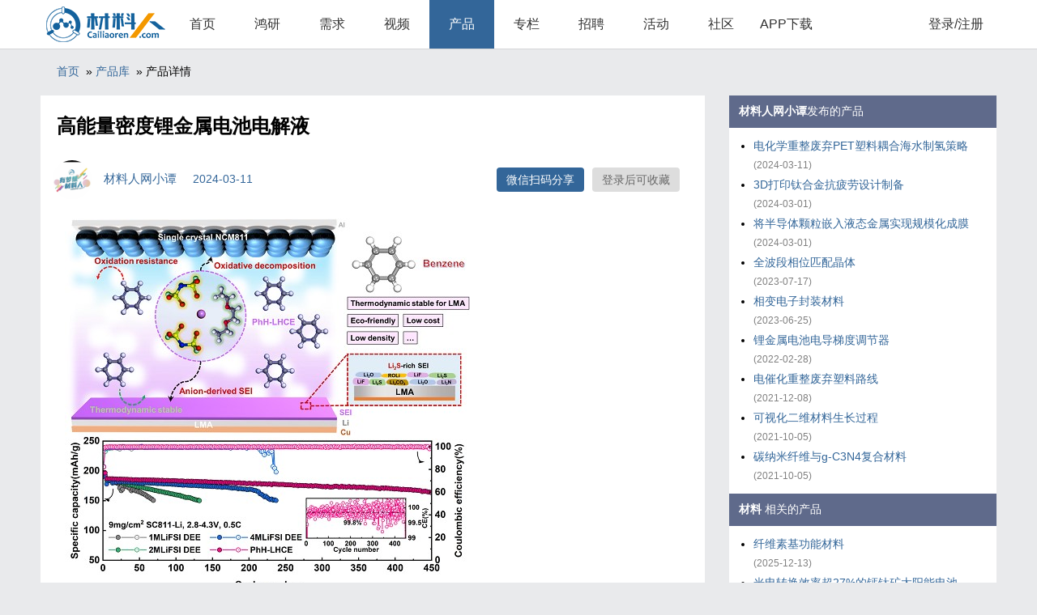

--- FILE ---
content_type: text/html;charset=utf-8
request_url: https://www.cailiaoren.com/product_detail.php?dbid=1862
body_size: 4859
content:
<html>
<head>
<meta http-equiv="Content-Type" content="text/html; charset=utf8" />
<meta name="viewport" content="width=device-width,initial-scale=1,user-scalable=0">
<title>高能量密度锂金属电池电解液_产品库_材料人网</title>
<link rel="stylesheet" type="text/css" href="/weui/weui.css" />
<link rel="stylesheet" type="text/css" href="/weui/style.css?58" />
<script language="javascript" src="include/common.js?58"></script>
<style>
.doc_img{max-width:750px;}
</style>
</head>
<body onclick="hide_ewm()">
<script language="javascript">
function _g(id)
{
	return document.getElementById(id);
}
function hide_ewm()
{
	_g("ewm").style.display="none";
}
function show_share()
{
	var e=_g("wxshare");
	var t=e.offsetTop; 
	var l=e.offsetLeft; 
	var w=e.offsetWidth;
	var h=e.offsetHeight;
	while(e=e.offsetParent)
	{ 
		t+=e.offsetTop; 
		l+=e.offsetLeft; 
	} 
	var o = _g("ewm");

	o.style.top=(t+h+10)+"px";
	o.style.left=(l+w/2-80)+"px";
	o.style.display="";
	event.stopPropagation();
}
</script>
<div id="ewm"  onclick="show_share()" style="position: absolute;top:0px; left:0px; width:160px; height:188px;background-color:#336699;display:none;">
<img border="0" src="https://www.cailiaoren.com/qrcode/qrimg.php?text=https%3A%2F%2Fwww.cailiaoren.com%2Fproduct_detail.php%3Ff%3Dqrcode%26dbid%3D1862" align="absmiddle" style="margin:10px;" width="140" height="140">
<div align="center" style="font-size:12px;color:#FFF;">使用微信扫码</div>
</div>

<div class="header_div"><div align="center">          <table border="0" cellpadding="0" cellspacing="0" width="1180" height="60" class="top_nav">            <tr>              <td class="logotxt" width="160" align="center">			  <a href="./"><img border="0" src="img/logo.png" align="absmiddle" width="150" height="60"></a>			  </td>              <td align="center" width="80"><a href="/">首页</a></td>              <td align="center" width="80"><a href="/hongyan">鸿研</a></td>              <td align="center" width="80"><a href="/xuqiu">需求</a></td>              <td align="center" width="80"><a href="/video">视频</a></td>              <td align="center" width="80" class="top_nav_td_on"><a href="/data">产品</a></td>              <td align="center" width="80"><a href="/zhuanlan">专栏</a></td>			  <td align="center" width="80"><a href="/zhaopin">招聘</a></td>              <td align="center" width="80"><a href="/huodong">活动</a></td>              <td align="center" width="80"><a href="http://bbs.cailiaoren.com/forum.php" target="_blank">社区</a></td>              <td align="center" width="80"><a href="https://app.cailiaoren.com/" target="_blank">APP下载</a></td>              <td></td>			  <td align="center" width="100"><a href="user_login.php?u=%2Fproduct_detail.php%3Fdbid%3D1862">登录/注册</a></td>            </tr>          </table></div></div><div class="body">
<div style="display:none;">
<IFRAME name="from_ifr" src="about:blank" scrolling="auto" width="0"  height="0"></IFRAME>
<form method="post" action="user_api.php" target="from_ifr" name="fav_form"><input type="hidden" name="act" value=""><input type="hidden" name="p1" value=""><input type="hidden" name="p2" value=""><input type="hidden" name="p3" value=""></form>
</div>
<script type="text/javascript">function fav_submit(act,p1,p2,p3){var o = document.fav_form;o.act.value=act;o.p1.value=p1;o.p2.value=p2;o.p3.value=p3;o.submit();}</script>
<script type="text/javascript">
function _g(id)
{
	return document.getElementById(id);
}
function fav_update()
{
	var state=(_g("fav_btn").innerText.indexOf("加入收藏")!=-1)?"1":"0";
	fav_submit('cp_fav',1862,state);
}
function fav_ok(state)
{
	_g("fav_btn").innerText=state?"已收藏":"加入收藏";
	_g("fav_btn").className=state?"blink_on":"blink";
	//show_loadmsg(msg)
}
</script>

<div align="center">
  <table border="0" cellpadding="0" cellspacing="0" width="1180">
    <tr>
      <td width="100%">
<div class="nav_link">
<a href="index.php">首页</a>
&nbsp;&raquo;&nbsp;<a href="/data">产品库</a>
&nbsp;&raquo;&nbsp;产品详情
</div>
	  </td>
    </tr>
  </table>
  <table border="0" cellpadding="0" cellspacing="0" width="1180">
    <tr>
      <td width="820" bgcolor="#FFFFFF" valign="top">
<div class="header_title">高能量密度锂金属电池电解液</div>

<div>


  <table border="0" cellpadding="4" cellspacing="4" width="100%" xstyle="border-top:1px solid #CCC;">
    <tr>
      <td width="70" align="center"><img border="0" src="//app.cailiaoren.com/Upload/Face/202007391456395879.jpg" onerror="this.src='/img/userface.png';" align="absmiddle" width="48" height="48" style="border-radius:99px;"></td>
      <td style="font-size:15px;color:#336699;">材料人网小谭	  &nbsp;&nbsp;&nbsp;&nbsp;<span title="2024-03-11 09:32:31">2024-03-11</span>
	  </td>
      <td align="right">
		<a href="javascript:;" id="wxshare" onclick="show_share()" class="blink_on">微信扫码分享</a>

		<a id="fav_btn" href="user_login.php?u=product_detail.php%3Fdbid%3D1862" class="blink">登录后可收藏</a>



      </td>
	  <td width="20">&nbsp;</td>

    </tr>
  </table>
<style>
.xlabel{border-bottom:1px solid #CCC;color:#336699;padding:4px 4px 4px 0px;margin:10px;line-height:30px;}
.attinfo{padding-top:5px;margin:10px;}
</style>
  <table border="0" class="formtable" cellpadding="0" cellspacing="0" width="100%">
    <tr>
      <td><img src="//www.cailiaoren.com//_file/240311/093324_424.jpg" border="0" style="max-width:80%;"></td>
    </tr>
    <tr><td><div class="xlabel">应用场景：</div><div class="attinfo">电解液</div></td></tr>
    <tr><td><div class="xlabel">关键性能：</div><div class="attinfo">PhH-LHCE支持正极负载为9mg/cm2的NCM811-Li电池稳定循环450次，容量保持率为87.3%</div></td></tr>

    <tr>
      <td><div class="xlabel">产品介绍：</div><div class="attinfo" style="font-size:16px;line-height:30px;font-family:'Lantinghei SC','Open Sans',Arial,'Hiragino Sans GB','Microsoft YaHei','微软雅黑','STHeiti','WenQuanYi Micro Hei',SimSun,sans-serif;word-wrap: break-word;word-break: normal;"><p style="text-align: justify; line-height: 2em;">西安交大化工学院李明涛课题组以苯（PhH）为稀释剂，开发了一种低成本、环境友好的局部高浓度电解液（PhH-LHCE），同时实现了锂金属负极和单晶NCM811正极的长期稳定循环。苯独特的共轭结构和不含吸电子基团使其具有良好的氧化还原稳定性和惰性，能够调节高浓电解液的溶剂化结构。PhH-LHCE支持正极负载为9mg/cm<sup>2</sup>的NCM811-Li电池稳定循环450次，容量保持率为87.3%。由超高负载Ni83正极（31mg/cm<sup>2</sup>）和超薄Li（50μm）负极组成的电池在贫电解质条件下可实现稳定的70次循环。本研究工作可以推广到锂硫电池和其他碱金属电池等有前景的电化学储能系统，以解决大规模生产过程中的成本和环境污染问题。该研究成果以《一种面向超高负载锂金属电池的低成本、无氟局部高浓电解液》（A Low-Cost, Fluorine-Free Localized Highly Concentrated Electrolyte Toward Ultra-High Loading Lithium Metal Batteries）为题发表在国际能源领域权威期刊《先进能源材料》（Advanced Energy Materials）上。</p><p><br/></p></div></td>
    </tr>

    <tr><td><div class="xlabel">产品来源：</div><div class="attinfo"><a href="https://onlinelibrary.wiley.com/doi/10.1002/aenm.202304253" style="color:#336699;" target="_blank">https://onlinelibrary.wiley.com/doi/10.1002/aenm.202304253</a></div></td></tr>
    <tr><td><div class="xlabel"></div><div class="attinfo">
<a href="data?key=%E7%94%B5%E8%A7%A3%E6%B6%B2" class="label_txt">电解液</a>
	<tr><td><div class="xlabel">评分：<span style="color:gray;">暂无评分</span></div></td></tr>

	<tr>
		<td>
<div align="center" style="line-height:50px;"><a href="user_login.php?u=%2Fproduct_detail.php%3Fdbid%3D1862" style="color:#336699;">登录后可评分</a></div>
		</td>
	</tr>


	</table>
</div>
</div>









<div style="margin:6px;padding:6px;">
<hr size="1" color="#EEEEEE">
</div>
<div id="msglist" style="margin:10px;padding:10px;line-height:30px;display:;">



<div align="center" style="line-height:80px;background-color:#EEE;border-radius:6px;padding:8px;">暂无评论</div>


<script type="text/javascript">
function replay(id,name)
{
	alert("登录后可评论");
}
</script>
<div align="center" style="line-height:50px;"><a href="user_login.php?u=%2Fproduct_detail.php%3Fdbid%3D1862" style="color:#336699;">登录后可评论</a></div>
</div>











</td>
      <td width="30" valign="top"></td>
      <td width="330" valign="top">
  <table border="0" cellpadding="5" cellspacing="0" bgcolor="#FFFFFF" width="100%">

    <tr>
      <td height="40" style="background-color:#5F6A8B;color:#FFF;padding-left:12px;" align="left"><b>材料人网小谭</b>发布的产品</td>
    </tr>
    <tr>
      <td valign="top" class="right_links">
<ul>
  <li><a href="product_detail.php?dbid=1861" title="电化学重整废弃PET塑料耦合海水制氢策略">电化学重整废弃PET塑料耦合海水制氢策略</a><span> (2024-03-11)</span></li>

  <li><a href="product_detail.php?dbid=1860" title="3D打印钛合金抗疲劳设计制备">3D打印钛合金抗疲劳设计制备</a><span> (2024-03-01)</span></li>

  <li><a href="product_detail.php?dbid=1859" title="将半导体颗粒嵌入液态金属实现规模化成膜">将半导体颗粒嵌入液态金属实现规模化成膜</a><span> (2024-03-01)</span></li>

  <li><a href="product_detail.php?dbid=1749" title="全波段相位匹配晶体">全波段相位匹配晶体</a><span> (2023-07-17)</span></li>

  <li><a href="product_detail.php?dbid=1726" title="相变电子封装材料">相变电子封装材料</a><span> (2023-06-25)</span></li>

  <li><a href="product_detail.php?dbid=923" title="锂金属电池电导梯度调节器">锂金属电池电导梯度调节器</a><span> (2022-02-28)</span></li>

  <li><a href="product_detail.php?dbid=586" title="电催化重整废弃塑料路线">电催化重整废弃塑料路线</a><span> (2021-12-08)</span></li>

  <li><a href="product_detail.php?dbid=157" title="可视化二维材料生长过程">可视化二维材料生长过程</a><span> (2021-10-05)</span></li>

  <li><a href="product_detail.php?dbid=156" title="碳纳米纤维与g-C3N4复合材料">碳纳米纤维与g-C3N4复合材料</a><span> (2021-10-05)</span></li>

</ul>
	  </td>
    </tr>
  </table>




  <table border="0" cellpadding="5" cellspacing="0" bgcolor="#FFFFFF" width="100%">

    <tr>
      <td height="40" style="background-color:#5F6A8B;color:#FFF;padding-left:12px;" align="left"><b>材料</b> 相关的产品</td>
    </tr>
    <tr>
      <td valign="top" class="right_links">
<ul>
  <li><a href="product_detail.php?dbid=2110" title="纤维素基功能材料">纤维素基功能材料</a><span> (2025-12-13)</span></li>

  <li><a href="product_detail.php?dbid=2107" title="光电转换效率超27%的钙钛矿太阳能电池">光电转换效率超27%的钙钛矿太阳能电池</a><span> (2025-11-13)</span></li>

  <li><a href="product_detail.php?dbid=2105" title="新型等级孔SAPO-34">新型等级孔SAPO-34</a><span> (2025-11-03)</span></li>

  <li><a href="product_detail.php?dbid=2104" title="可冷加工的Nb–Ta–Ti–Hf基难熔高熵合金">可冷加工的Nb–Ta–Ti–Hf基难熔高熵合金</a><span> (2025-11-02)</span></li>

  <li><a href="product_detail.php?dbid=2103" title="深共晶凝胶聚合物电解质">深共晶凝胶聚合物电解质</a><span> (2025-10-15)</span></li>

  <li><a href="product_detail.php?dbid=2102" title="新型锂电池全阶段智能热响应添加剂">新型锂电池全阶段智能热响应添加剂</a><span> (2025-10-15)</span></li>

  <li><a href="product_detail.php?dbid=2099" title="一种碳基双面电催化膜">一种碳基双面电催化膜</a><span> (2025-10-03)</span></li>

  <li><a href="product_detail.php?dbid=2097" title="超弹电磁屏蔽气凝胶">超弹电磁屏蔽气凝胶</a><span> (2025-09-14)</span></li>

  <li><a href="product_detail.php?dbid=2091" title="超强负热膨胀多主元合金">超强负热膨胀多主元合金</a><span> (2025-08-18)</span></li>

  <li><a href="product_detail.php?dbid=2085" title="混合金属卤化物高透明玻璃态闪烁屏">混合金属卤化物高透明玻璃态闪烁屏</a><span> (2025-07-22)</span></li>

</ul>
	  </td>
    </tr>
  </table>

	  </td>
    </tr>
  </table>
</div>
	<div style="height:20px;"></div>	<div class="footer_div">		<div align="center">		  <table border="0" cellpadding="0" cellspacing="0" width="1180" height="60" class="top_table">			<tr>			  <td align="center">Copyright © 2011 - 2020 cailiaoren.com. All rights reserved.			  &nbsp;&nbsp;&nbsp;&nbsp;				<a href="http://beian.miit.gov.cn/" target="_blank"> 京ICP备16046932号-2</a>				&nbsp;&nbsp;&nbsp;&nbsp;				<a href="http://www.beian.gov.cn/portal/registerSystemInfo?recordcode=11010802029412" target="_blank"><img border="0" src="img/ba-icon.png"> 京公网安备11010802029412号</a>			  </td>			</tr>		  </table>		</div>	</div></div></body>
</html>